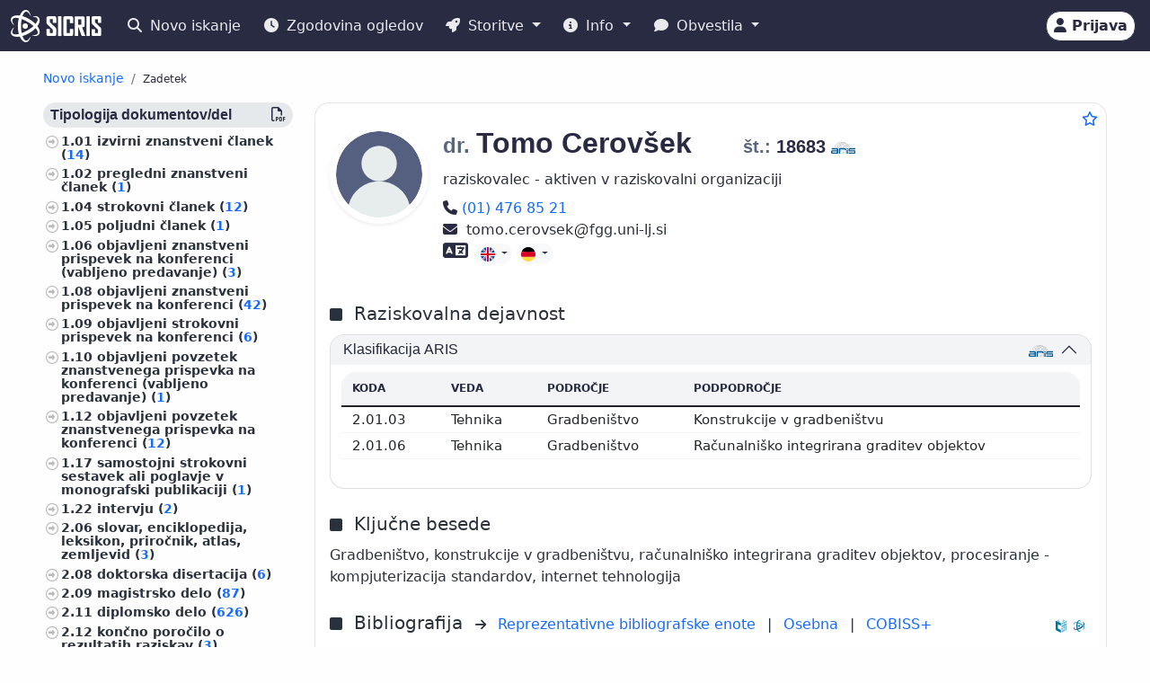

--- FILE ---
content_type: text/html;charset=UTF-8
request_url: https://cris.cobiss.net/ecris/si/sl/researcher/aside/10809
body_size: 2288
content:







<div class="publications-js" data-count="871">

  
    

    
      

        

      

        
          

          
            <a href="https://home.izum.si/COBISS/bibliografije/Tipologija_slv.pdf" target="_blank" rel="noopener">
              <h6 class="bg-gray-400-light py-1 px-2 rounded">
                Tipologija dokumentov/del
                <span class="float_right">
                  <i class="far fa-file-pdf" title="PDF" aria-hidden="true"></i>
                </span>
              </h6>
            </a>
          

          

          <ul class="custom-1">
            
              
              
              

              
                <li>
                  
                    
                      1.01
                      <a href="https://cris.cobiss.net/ecris/si/sl/biblio?q=as%3D(18683)%20and%20td%3D(1.01)">
                        izvirni znanstveni članek (<span class="link-colored">14</span>)
                      </a>
                    
                    
                  
                </li>
              

              

            
              
              
              

              
                <li>
                  
                    
                      1.02
                      <a href="https://cris.cobiss.net/ecris/si/sl/biblio?q=as%3D(18683)%20and%20td%3D(1.02)">
                        pregledni znanstveni članek (<span class="link-colored">1</span>)
                      </a>
                    
                    
                  
                </li>
              

              

            
              
              
              

              
                <li>
                  
                    
                      1.04
                      <a href="https://cris.cobiss.net/ecris/si/sl/biblio?q=as%3D(18683)%20and%20td%3D(1.04)">
                        strokovni članek (<span class="link-colored">12</span>)
                      </a>
                    
                    
                  
                </li>
              

              

            
              
              
              

              
                <li>
                  
                    
                      1.05
                      <a href="https://cris.cobiss.net/ecris/si/sl/biblio?q=as%3D(18683)%20and%20td%3D(1.05)">
                        poljudni članek (<span class="link-colored">1</span>)
                      </a>
                    
                    
                  
                </li>
              

              

            
              
              
              

              
                <li>
                  
                    
                      1.06
                      <a href="https://cris.cobiss.net/ecris/si/sl/biblio?q=as%3D(18683)%20and%20td%3D(1.06)">
                        objavljeni znanstveni prispevek na konferenci (vabljeno predavanje) (<span class="link-colored">3</span>)
                      </a>
                    
                    
                  
                </li>
              

              

            
              
              
              

              
                <li>
                  
                    
                      1.08
                      <a href="https://cris.cobiss.net/ecris/si/sl/biblio?q=as%3D(18683)%20and%20td%3D(1.08)">
                        objavljeni znanstveni prispevek na konferenci (<span class="link-colored">42</span>)
                      </a>
                    
                    
                  
                </li>
              

              

            
              
              
              

              
                <li>
                  
                    
                      1.09
                      <a href="https://cris.cobiss.net/ecris/si/sl/biblio?q=as%3D(18683)%20and%20td%3D(1.09)">
                        objavljeni strokovni prispevek na konferenci (<span class="link-colored">6</span>)
                      </a>
                    
                    
                  
                </li>
              

              

            
              
              
              

              
                <li>
                  
                    
                      1.10
                      <a href="https://cris.cobiss.net/ecris/si/sl/biblio?q=as%3D(18683)%20and%20td%3D(1.10)">
                        objavljeni povzetek znanstvenega prispevka na konferenci (vabljeno predavanje) (<span class="link-colored">1</span>)
                      </a>
                    
                    
                  
                </li>
              

              

            
              
              
              

              
                <li>
                  
                    
                      1.12
                      <a href="https://cris.cobiss.net/ecris/si/sl/biblio?q=as%3D(18683)%20and%20td%3D(1.12)">
                        objavljeni povzetek znanstvenega prispevka na konferenci (<span class="link-colored">12</span>)
                      </a>
                    
                    
                  
                </li>
              

              

            
              
              
              

              
                <li>
                  
                    
                      1.17
                      <a href="https://cris.cobiss.net/ecris/si/sl/biblio?q=as%3D(18683)%20and%20td%3D(1.17)">
                        samostojni strokovni sestavek ali poglavje v monografski publikaciji (<span class="link-colored">1</span>)
                      </a>
                    
                    
                  
                </li>
              

              

            
              
              
              

              
                <li>
                  
                    
                      1.22
                      <a href="https://cris.cobiss.net/ecris/si/sl/biblio?q=as%3D(18683)%20and%20td%3D(1.22)">
                        intervju (<span class="link-colored">2</span>)
                      </a>
                    
                    
                  
                </li>
              

              

            
              
              
              

              
                <li>
                  
                    
                      2.06
                      <a href="https://cris.cobiss.net/ecris/si/sl/biblio?q=as%3D(18683)%20and%20td%3D(2.06)">
                        slovar, enciklopedija, leksikon, priročnik, atlas, zemljevid (<span class="link-colored">3</span>)
                      </a>
                    
                    
                  
                </li>
              

              

            
              
              
              

              
                <li>
                  
                    
                      2.08
                      <a href="https://cris.cobiss.net/ecris/si/sl/biblio?q=as%3D(18683)%20and%20td%3D(2.08)">
                        doktorska disertacija (<span class="link-colored">6</span>)
                      </a>
                    
                    
                  
                </li>
              

              

            
              
              
              

              
                <li>
                  
                    
                      2.09
                      <a href="https://cris.cobiss.net/ecris/si/sl/biblio?q=as%3D(18683)%20and%20td%3D(2.09)">
                        magistrsko delo (<span class="link-colored">87</span>)
                      </a>
                    
                    
                  
                </li>
              

              

            
              
              
              

              
                <li>
                  
                    
                      2.11
                      <a href="https://cris.cobiss.net/ecris/si/sl/biblio?q=as%3D(18683)%20and%20td%3D(2.11)">
                        diplomsko delo (<span class="link-colored">626</span>)
                      </a>
                    
                    
                  
                </li>
              

              

            
              
              
              

              
                <li>
                  
                    
                      2.12
                      <a href="https://cris.cobiss.net/ecris/si/sl/biblio?q=as%3D(18683)%20and%20td%3D(2.12)">
                        končno poročilo o rezultatih raziskav (<span class="link-colored">3</span>)
                      </a>
                    
                    
                  
                </li>
              

              

            
              
              
              

              
                <li>
                  
                    
                      2.13
                      <a href="https://cris.cobiss.net/ecris/si/sl/biblio?q=as%3D(18683)%20and%20td%3D(2.13)">
                        elaborat, predštudija, študija (<span class="link-colored">29</span>)
                      </a>
                    
                    
                  
                </li>
              

              

            
              
              
              

              
                <li>
                  
                    
                      2.14
                      <a href="https://cris.cobiss.net/ecris/si/sl/biblio?q=as%3D(18683)%20and%20td%3D(2.14)">
                        projektna dokumentacija (idejni projekt, izvedbeni projekt) (<span class="link-colored">2</span>)
                      </a>
                    
                    
                  
                </li>
              

              

            
              
              
              

              
                <li>
                  
                    
                      2.21
                      <a href="https://cris.cobiss.net/ecris/si/sl/biblio?q=as%3D(18683)%20and%20td%3D(2.21)">
                        programska oprema (<span class="link-colored">4</span>)
                      </a>
                    
                    
                  
                </li>
              

              

            
              
              
              

              
                <li>
                  
                    
                      2.25
                      <a href="https://cris.cobiss.net/ecris/si/sl/biblio?q=as%3D(18683)%20and%20td%3D(2.25)">
                        druge monografije in druga zaključena dela (<span class="link-colored">3</span>)
                      </a>
                    
                    
                  
                </li>
              

              

            
              
              
              

              
                <li>
                  
                    
                      2.31
                      <a href="https://cris.cobiss.net/ecris/si/sl/biblio?q=as%3D(18683)%20and%20td%3D(2.31)">
                        zbornik recenziranih znanstvenih prispevkov na mednarodni ali tuji konferenci (<span class="link-colored">1</span>)
                      </a>
                    
                    
                  
                </li>
              

              

            
              
              
              

              
                <li>
                  
                    
                      2.32
                      <a href="https://cris.cobiss.net/ecris/si/sl/biblio?q=as%3D(18683)%20and%20td%3D(2.32)">
                        zbornik recenziranih znanstvenih prispevkov na domači konferenci (<span class="link-colored">1</span>)
                      </a>
                    
                    
                  
                </li>
              

              

            
              
              
              

              
                <li>
                  
                    
                      3.14
                      <a href="https://cris.cobiss.net/ecris/si/sl/biblio?q=as%3D(18683)%20and%20td%3D(3.14)">
                        predavanje na tuji univerzi (<span class="link-colored">5</span>)
                      </a>
                    
                    
                  
                </li>
              

              

            
              
              
              

              
                <li>
                  
                    
                      3.15
                      <a href="https://cris.cobiss.net/ecris/si/sl/biblio?q=as%3D(18683)%20and%20td%3D(3.15)">
                        prispevek na konferenci brez natisa (<span class="link-colored">4</span>)
                      </a>
                    
                    
                  
                </li>
              

              

            
              
              
              

              
                <li>
                  
                    
                      3.16
                      <a href="https://cris.cobiss.net/ecris/si/sl/biblio?q=as%3D(18683)%20and%20td%3D(3.16)">
                        vabljeno predavanje na konferenci brez natisa (<span class="link-colored">2</span>)
                      </a>
                    
                    
                  
                </li>
              

              

            
          </ul>
        

      

        
          

          

          
            <h6 class="bg-gray-400-light py-1 px-2 rounded">Predmet</h6>
          

          <ul class="custom-1">
            
              
              
              

              

              
                <li>
                  
                    
                      <a href="https://cris.cobiss.net/ecris/si/sl/biblio?q=as%3D(18683)%20and%20ucpex%3D(62400)">
                        gradbeništvo, gradbena tehnika, hidrotehnika, oskrba z vodo, komunala (<span class="link-colored">404</span>)
                      </a>
                    
                    
                  
                </li>
              

            
              
              
              

              

              
                <li>
                  
                    
                      <a href="https://cris.cobiss.net/ecris/si/sl/biblio?q=as%3D(18683)%20and%20ucpex%3D(68100)">
                        računalništvo, računalniška znanost (<span class="link-colored">99</span>)
                      </a>
                    
                    
                  
                </li>
              

            
              
              
              

              

              
                <li>
                  
                    
                      <a href="https://cris.cobiss.net/ecris/si/sl/biblio?q=as%3D(18683)%20and%20ucpex%3D(33000)">
                        ekonomija, ekonomske vede (<span class="link-colored">61</span>)
                      </a>
                    
                    
                  
                </li>
              

            
              
              
              

              

              
                <li>
                  
                    
                      <a href="https://cris.cobiss.net/ecris/si/sl/biblio?q=as%3D(18683)%20and%20ucpex%3D(60200)">
                        inženirstvo, tehnologija, biotehnologija (<span class="link-colored">55</span>)
                      </a>
                    
                    
                  
                </li>
              

            
              
              
              

              

              
                <li>
                  
                    
                      <a href="https://cris.cobiss.net/ecris/si/sl/biblio?q=as%3D(18683)%20and%20ucpex%3D(62200)">
                        rudarstvo, metalurgija (<span class="link-colored">29</span>)
                      </a>
                    
                    
                  
                </li>
              

            
              
              
              

              

              
                <li>
                  
                    
                      <a href="https://cris.cobiss.net/ecris/si/sl/biblio?q=as%3D(18683)%20and%20ucpex%3D(00400)">
                        računalniška omrežja, internet, umetna inteligenca (<span class="link-colored">26</span>)
                      </a>
                    
                    
                  
                </li>
              

            
              
              
              

              

              
                <li>
                  
                    
                      <a href="https://cris.cobiss.net/ecris/si/sl/biblio?q=as%3D(18683)%20and%20ucpex%3D(65600)">
                        transport, promet, pošta, telekomunikacije (<span class="link-colored">26</span>)
                      </a>
                    
                    
                  
                </li>
              

            
              
              
              

              

              
                <li>
                  
                    
                      <a href="https://cris.cobiss.net/ecris/si/sl/biblio?q=as%3D(18683)%20and%20ucpex%3D(53000)">
                        fizika (<span class="link-colored">12</span>)
                      </a>
                    
                    
                  
                </li>
              

            
              
              
              

              

              
                <li>
                  
                    
                      <a href="https://cris.cobiss.net/ecris/si/sl/biblio?q=as%3D(18683)%20and%20ucpex%3D(61400)">
                        javno zdravje, nezgode, prva pomoč, medicina dela, socialna medicina (<span class="link-colored">12</span>)
                      </a>
                    
                    
                  
                </li>
              

            
              
              
              

              

              
                <li>
                  
                    
                      <a href="https://cris.cobiss.net/ecris/si/sl/biblio?q=as%3D(18683)%20and%20ucpex%3D(71000)">
                        arhitektura, urejanje prostora, urbanizem (<span class="link-colored">12</span>)
                      </a>
                    
                    
                  
                </li>
              

            
              
              
              

              

              
                <li>
                  
                    
                      <a href="https://cris.cobiss.net/ecris/si/sl/biblio?q=as%3D(18683)%20and%20ucpex%3D(55000)">
                        geologija, meteorologija, hidrologija (<span class="link-colored">11</span>)
                      </a>
                    
                    
                  
                </li>
              

            
              
              
              

              

              
                <li>
                  
                    
                      <a href="https://cris.cobiss.net/ecris/si/sl/biblio?q=as%3D(18683)%20and%20ucpex%3D(07000)">
                        novinarstvo, stiki z javnostjo, oglaševanje, informacije, informatika (<span class="link-colored">8</span>)
                      </a>
                    
                    
                  
                </li>
              

            
              
              
              

              

              
                <li>
                  
                    
                      <a href="https://cris.cobiss.net/ecris/si/sl/biblio?q=as%3D(18683)%20and%20ucpex%3D(51000)">
                        matematika (<span class="link-colored">7</span>)
                      </a>
                    
                    
                  
                </li>
              

            
              
              
              

              

              
                <li>
                  
                    
                      <a href="https://cris.cobiss.net/ecris/si/sl/biblio?q=as%3D(18683)%20and%20ucpex%3D(50200)">
                        ekologija, varstvo okolja, ogrožanje okolja (<span class="link-colored">6</span>)
                      </a>
                    
                    
                  
                </li>
              

            
              
              
              

              

              
                <li>
                  
                    
                      <a href="https://cris.cobiss.net/ecris/si/sl/biblio?q=as%3D(18683)%20and%20ucpex%3D(00600)">
                        bibliotekarstvo,  bibliografije, standardizacija, standardi (<span class="link-colored">4</span>)
                      </a>
                    
                    
                  
                </li>
              

            
              
              
              

              

              
                <li>
                  
                    
                      <a href="https://cris.cobiss.net/ecris/si/sl/biblio?q=as%3D(18683)%20and%20ucpex%3D(30000)">
                        družbene vede (<span class="link-colored">4</span>)
                      </a>
                    
                    
                  
                </li>
              

            
              
              
              

              

              
                <li>
                  
                    
                      <a href="https://cris.cobiss.net/ecris/si/sl/biblio?q=as%3D(18683)%20and%20ucpex%3D(65700)">
                        poslovni menedžment, administracija, knjigovodstvo (<span class="link-colored">4</span>)
                      </a>
                    
                    
                  
                </li>
              

            
              
              
              

              

              
                <li>
                  
                    
                      <a href="https://cris.cobiss.net/ecris/si/sl/biblio?q=as%3D(18683)%20and%20ucpex%3D(00500)">
                        menedžment (<span class="link-colored">3</span>)
                      </a>
                    
                    
                  
                </li>
              

            
              
              
              

              

              
                <li>
                  
                    
                      <a href="https://cris.cobiss.net/ecris/si/sl/biblio?q=as%3D(18683)%20and%20ucpex%3D(33400)">
                        gospodarstvo, gospodarska politika, gospodarski sistemi, gospodarske panoge (<span class="link-colored">3</span>)
                      </a>
                    
                    
                  
                </li>
              

            
              
              
              

              

              
                <li>
                  
                    
                      <a href="https://cris.cobiss.net/ecris/si/sl/biblio?q=as%3D(18683)%20and%20ucpex%3D(66000)">
                        kemijska tehnologija (<span class="link-colored">3</span>)
                      </a>
                    
                    
                  
                </li>
              

            
              
              
              

              

              
                <li>
                  
                    
                      <a href="https://cris.cobiss.net/ecris/si/sl/biblio?q=as%3D(18683)%20and%20ucpex%3D(00700)">
                        komunikacijska teorija, teorija nadzora, kibernetika (<span class="link-colored">2</span>)
                      </a>
                    
                    
                  
                </li>
              

            
              
              
              

              

              
                <li>
                  
                    
                      <a href="https://cris.cobiss.net/ecris/si/sl/biblio?q=as%3D(18683)%20and%20ucpex%3D(33600)">
                        finance, davki, bančništvo (<span class="link-colored">2</span>)
                      </a>
                    
                    
                  
                </li>
              

            
              
              
              

              

              
                <li>
                  
                    
                      <a href="https://cris.cobiss.net/ecris/si/sl/biblio?q=as%3D(18683)%20and%20ucpex%3D(35000)">
                        javna uprava (<span class="link-colored">2</span>)
                      </a>
                    
                    
                  
                </li>
              

            
              
              
              

              

              
                <li>
                  
                    
                      <a href="https://cris.cobiss.net/ecris/si/sl/biblio?q=as%3D(18683)%20and%20ucpex%3D(52000)">
                        astronomija, astrofizika, raziskovanje vesolja (<span class="link-colored">2</span>)
                      </a>
                    
                    
                  
                </li>
              

            
              
              
              

              

              
                <li>
                  
                    
                      <a href="https://cris.cobiss.net/ecris/si/sl/biblio?q=as%3D(18683)%20and%20ucpex%3D(62100)">
                        strojništvo, jedrska tehnika (<span class="link-colored">2</span>)
                      </a>
                    
                    
                  
                </li>
              

            
              
              
              

              

              
                <li>
                  
                    
                      <a href="https://cris.cobiss.net/ecris/si/sl/biblio?q=as%3D(18683)%20and%20ucpex%3D(00100)">
                        znanost, znanje, pisave, civilizacija (<span class="link-colored">1</span>)
                      </a>
                    
                    
                  
                </li>
              

            
              
              
              

              

              
                <li>
                  
                    
                      <a href="https://cris.cobiss.net/ecris/si/sl/biblio?q=as%3D(18683)%20and%20ucpex%3D(34200)">
                        javno pravo, ustavno pravo, upravno pravo, človekove pravice (<span class="link-colored">1</span>)
                      </a>
                    
                    
                  
                </li>
              

            
              
              
              

              

              
                <li>
                  
                    
                      <a href="https://cris.cobiss.net/ecris/si/sl/biblio?q=as%3D(18683)%20and%20ucpex%3D(37000)">
                        vzgoja in izobraževanje, šolstvo, pouk, padagogika (<span class="link-colored">1</span>)
                      </a>
                    
                    
                  
                </li>
              

            
              
              
              

              

              
                <li>
                  
                    
                      <a href="https://cris.cobiss.net/ecris/si/sl/biblio?q=as%3D(18683)%20and%20ucpex%3D(37091)">
                        organizacija vzgojnoizobraževalnih ustanov, izobražavalni sistemi (<span class="link-colored">1</span>)
                      </a>
                    
                    
                  
                </li>
              

            
              
              
              

              

              
                <li>
                  
                    
                      <a href="https://cris.cobiss.net/ecris/si/sl/biblio?q=as%3D(18683)%20and%20ucpex%3D(79600)">
                        šport, športne igre, rekreacija (<span class="link-colored">1</span>)
                      </a>
                    
                    
                  
                </li>
              

            
              
              
              

              

              
                <li>
                  
                    
                      <a href="https://cris.cobiss.net/ecris/si/sl/biblio?q=as%3D(18683)%20and%20ucpex%3D(80000)">
                        jezikoslovje, jeziki (<span class="link-colored">1</span>)
                      </a>
                    
                    
                  
                </li>
              

            
          </ul>
        

      
    
  
</div>


--- FILE ---
content_type: text/html;charset=UTF-8
request_url: https://cris.cobiss.net/ecris/si/sl/biblio/statistics/researcher/10809
body_size: 1090
content:




    
        <c-biblio-chart>
            <p class="mb-0 mt-4 text-center chart-title fs-5">Citati (TC) WoS/Scopus</p>
            <ul class="ct-legend">
                <li class="ct-series-12">WoS</li>
                <li class="ct-series-7">Scopus</li>
            </ul>
            <div class="position-relative chart-holder-js"
                 style="max-height: 300px; overflow: hidden;">
                <div class="chart-bibilio-js"></div>
                <div class="text-center position-absolute"
                     style="top: 0; height: 300px; width: 100%; background-image: linear-gradient(transparent 70%, white 100%);">
                    <button style="bottom: 0px; right: 0px" type="button"
                            class="position-absolute btn btn-link me-2 more-chart-js">
                        <i class="fas fa-chevron-down" aria-hidden="true"
                           style="color: var(--cris-logo-color2, #0577a8);"></i>
                            Prikaži več
                    </button>

                </div>
                <div class="text-end d-none less-chart-div-js">
                    <button type="button" class="btn btn-link me-2 less-chart-js">
                        <i class="fas fa-chevron-up" aria-hidden="true"
                           style="color: var(--cris-logo-color2, #0577a8);"></i>
                            Prikaži manj
                    </button>
                </div>
            </div>
            <a class="fs--1" data-bs-toggle="collapse"
               data-bs-target="#collapseBiblioTable">Prikaži
                <i class="fas fa-table" aria-hidden="true"></i>
            </a>
            <div class="collapse" id="collapseBiblioTable">
                <table
                        class="table card-table-620 w-100 lh-110 fs--1 text-center text-center">
                    <thead class="thead-light">
                    <tr>
                        <th scope="col">Leto</th>
                        <th scope="col">WoS (TC)</th>
                        <th scope="col">Scopus (TC)</th>
                        <th scope="col">WoS (CI)</th>
                        <th scope="col">Scopus (CI)</th>
                    </tr>
                    </thead>
                    <tbody>
                    
                        <tr class="row-js">
                            <td class="year-js"
                                data-label="Leto">2026&#160;</td>
                            <td class="wos-tc-js" data-label="WoS (TC)">1&#160;</td>
                            <td class="scopus-tc-js" data-label="Scopus (TC)">2&#160;</td>
                            <td data-label="WoS (CI)">1&#160;</td>
                            <td data-label="Scopus (CI)">2&#160;</td>
                        </tr>
                    
                        <tr class="row-js">
                            <td class="year-js"
                                data-label="Leto">2025&#160;</td>
                            <td class="wos-tc-js" data-label="WoS (TC)">27&#160;</td>
                            <td class="scopus-tc-js" data-label="Scopus (TC)">34&#160;</td>
                            <td data-label="WoS (CI)">27&#160;</td>
                            <td data-label="Scopus (CI)">34&#160;</td>
                        </tr>
                    
                        <tr class="row-js">
                            <td class="year-js"
                                data-label="Leto">2024&#160;</td>
                            <td class="wos-tc-js" data-label="WoS (TC)">32&#160;</td>
                            <td class="scopus-tc-js" data-label="Scopus (TC)">44&#160;</td>
                            <td data-label="WoS (CI)">32&#160;</td>
                            <td data-label="Scopus (CI)">44&#160;</td>
                        </tr>
                    
                        <tr class="row-js">
                            <td class="year-js"
                                data-label="Leto">2023&#160;</td>
                            <td class="wos-tc-js" data-label="WoS (TC)">28&#160;</td>
                            <td class="scopus-tc-js" data-label="Scopus (TC)">38&#160;</td>
                            <td data-label="WoS (CI)">25&#160;</td>
                            <td data-label="Scopus (CI)">35&#160;</td>
                        </tr>
                    
                        <tr class="row-js">
                            <td class="year-js"
                                data-label="Leto">2022&#160;</td>
                            <td class="wos-tc-js" data-label="WoS (TC)">29&#160;</td>
                            <td class="scopus-tc-js" data-label="Scopus (TC)">37&#160;</td>
                            <td data-label="WoS (CI)">28&#160;</td>
                            <td data-label="Scopus (CI)">36&#160;</td>
                        </tr>
                    
                        <tr class="row-js">
                            <td class="year-js"
                                data-label="Leto">2021&#160;</td>
                            <td class="wos-tc-js" data-label="WoS (TC)">25&#160;</td>
                            <td class="scopus-tc-js" data-label="Scopus (TC)">31&#160;</td>
                            <td data-label="WoS (CI)">24&#160;</td>
                            <td data-label="Scopus (CI)">30&#160;</td>
                        </tr>
                    
                        <tr class="row-js">
                            <td class="year-js"
                                data-label="Leto">2020&#160;</td>
                            <td class="wos-tc-js" data-label="WoS (TC)">22&#160;</td>
                            <td class="scopus-tc-js" data-label="Scopus (TC)">32&#160;</td>
                            <td data-label="WoS (CI)">22&#160;</td>
                            <td data-label="Scopus (CI)">32&#160;</td>
                        </tr>
                    
                        <tr class="row-js">
                            <td class="year-js"
                                data-label="Leto">2019&#160;</td>
                            <td class="wos-tc-js" data-label="WoS (TC)">14&#160;</td>
                            <td class="scopus-tc-js" data-label="Scopus (TC)">25&#160;</td>
                            <td data-label="WoS (CI)">14&#160;</td>
                            <td data-label="Scopus (CI)">25&#160;</td>
                        </tr>
                    
                        <tr class="row-js">
                            <td class="year-js"
                                data-label="Leto">2018&#160;</td>
                            <td class="wos-tc-js" data-label="WoS (TC)">23&#160;</td>
                            <td class="scopus-tc-js" data-label="Scopus (TC)">30&#160;</td>
                            <td data-label="WoS (CI)">23&#160;</td>
                            <td data-label="Scopus (CI)">30&#160;</td>
                        </tr>
                    
                        <tr class="row-js">
                            <td class="year-js"
                                data-label="Leto">2017&#160;</td>
                            <td class="wos-tc-js" data-label="WoS (TC)">24&#160;</td>
                            <td class="scopus-tc-js" data-label="Scopus (TC)">29&#160;</td>
                            <td data-label="WoS (CI)">23&#160;</td>
                            <td data-label="Scopus (CI)">28&#160;</td>
                        </tr>
                    
                        <tr class="row-js">
                            <td class="year-js"
                                data-label="Leto">2016&#160;</td>
                            <td class="wos-tc-js" data-label="WoS (TC)">18&#160;</td>
                            <td class="scopus-tc-js" data-label="Scopus (TC)">34&#160;</td>
                            <td data-label="WoS (CI)">18&#160;</td>
                            <td data-label="Scopus (CI)">34&#160;</td>
                        </tr>
                    
                        <tr class="row-js">
                            <td class="year-js"
                                data-label="Leto">2015&#160;</td>
                            <td class="wos-tc-js" data-label="WoS (TC)">10&#160;</td>
                            <td class="scopus-tc-js" data-label="Scopus (TC)">17&#160;</td>
                            <td data-label="WoS (CI)">10&#160;</td>
                            <td data-label="Scopus (CI)">17&#160;</td>
                        </tr>
                    
                        <tr class="row-js">
                            <td class="year-js"
                                data-label="Leto">2014&#160;</td>
                            <td class="wos-tc-js" data-label="WoS (TC)">10&#160;</td>
                            <td class="scopus-tc-js" data-label="Scopus (TC)">28&#160;</td>
                            <td data-label="WoS (CI)">10&#160;</td>
                            <td data-label="Scopus (CI)">28&#160;</td>
                        </tr>
                    
                        <tr class="row-js">
                            <td class="year-js"
                                data-label="Leto">2013&#160;</td>
                            <td class="wos-tc-js" data-label="WoS (TC)">11&#160;</td>
                            <td class="scopus-tc-js" data-label="Scopus (TC)">22&#160;</td>
                            <td data-label="WoS (CI)">11&#160;</td>
                            <td data-label="Scopus (CI)">22&#160;</td>
                        </tr>
                    
                        <tr class="row-js">
                            <td class="year-js"
                                data-label="Leto">2012&#160;</td>
                            <td class="wos-tc-js" data-label="WoS (TC)">5&#160;</td>
                            <td class="scopus-tc-js" data-label="Scopus (TC)">10&#160;</td>
                            <td data-label="WoS (CI)">3&#160;</td>
                            <td data-label="Scopus (CI)">6&#160;</td>
                        </tr>
                    
                        <tr class="row-js">
                            <td class="year-js"
                                data-label="Leto">2011&#160;</td>
                            <td class="wos-tc-js" data-label="WoS (TC)">4&#160;</td>
                            <td class="scopus-tc-js" data-label="Scopus (TC)">8&#160;</td>
                            <td data-label="WoS (CI)">4&#160;</td>
                            <td data-label="Scopus (CI)">6&#160;</td>
                        </tr>
                    
                        <tr class="row-js">
                            <td class="year-js"
                                data-label="Leto">2010&#160;</td>
                            <td class="wos-tc-js" data-label="WoS (TC)">&#160;</td>
                            <td class="scopus-tc-js" data-label="Scopus (TC)">4&#160;</td>
                            <td data-label="WoS (CI)">&#160;</td>
                            <td data-label="Scopus (CI)">1&#160;</td>
                        </tr>
                    
                        <tr class="row-js">
                            <td class="year-js"
                                data-label="Leto">2009&#160;</td>
                            <td class="wos-tc-js" data-label="WoS (TC)">&#160;</td>
                            <td class="scopus-tc-js" data-label="Scopus (TC)">4&#160;</td>
                            <td data-label="WoS (CI)">&#160;</td>
                            <td data-label="Scopus (CI)">2&#160;</td>
                        </tr>
                    
                        <tr class="row-js">
                            <td class="year-js"
                                data-label="Leto">2008&#160;</td>
                            <td class="wos-tc-js" data-label="WoS (TC)">&#160;</td>
                            <td class="scopus-tc-js" data-label="Scopus (TC)">1&#160;</td>
                            <td data-label="WoS (CI)">&#160;</td>
                            <td data-label="Scopus (CI)">0&#160;</td>
                        </tr>
                    
                        <tr class="row-js">
                            <td class="year-js"
                                data-label="Leto">2007&#160;</td>
                            <td class="wos-tc-js" data-label="WoS (TC)">&#160;</td>
                            <td class="scopus-tc-js" data-label="Scopus (TC)">1&#160;</td>
                            <td data-label="WoS (CI)">&#160;</td>
                            <td data-label="Scopus (CI)">1&#160;</td>
                        </tr>
                    
                        <tr class="row-js">
                            <td class="year-js"
                                data-label="Leto">2003&#160;</td>
                            <td class="wos-tc-js" data-label="WoS (TC)">&#160;</td>
                            <td class="scopus-tc-js" data-label="Scopus (TC)">2&#160;</td>
                            <td data-label="WoS (CI)">&#160;</td>
                            <td data-label="Scopus (CI)">2&#160;</td>
                        </tr>
                    
                    </tbody>
                </table>
            </div>
        </c-biblio-chart>
    

